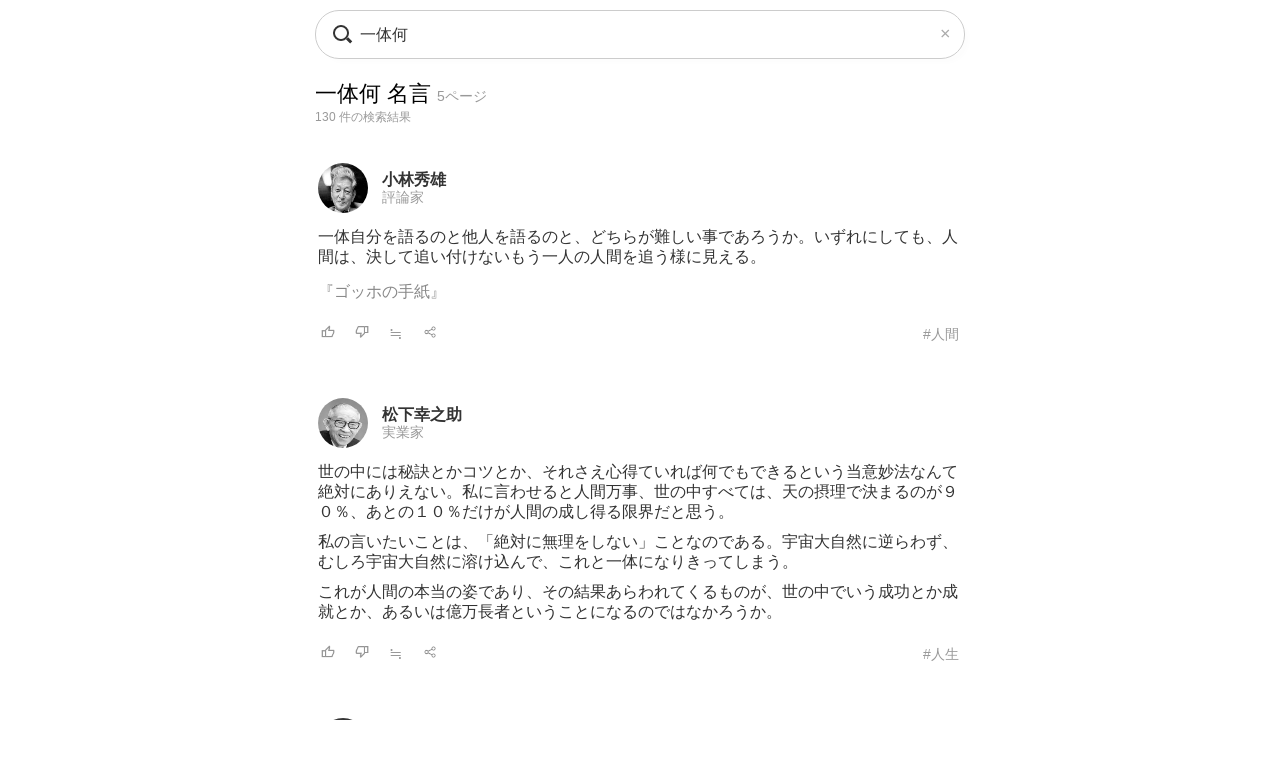

--- FILE ---
content_type: text/html; charset=UTF-8
request_url: https://todays-list.com/i/?q=/%E4%B8%80%E4%BD%93%E4%BD%95/5/2/
body_size: 5574
content:
<!DOCTYPE html>
<html>
<head>
<meta http-equiv="Content-Type" content="text/html; charset=UTF-8">
<meta name="viewport" content="width=device-width, initial-scale=1.0, user-scalable=0, minimum-scale=1.0, maximum-scale=1.0">
<meta name="apple-mobile-web-app-capable" content="yes">
<meta name="apple-mobile-web-app-status-bar-style" content="black">
<META NAME="keywords" CONTENT="名言">
<link rel="shortcut icon" href="../jpico.ico">
<link rel="apple-touch-icon-precomposed" href="../a_icon.png"> 
<link rel="stylesheet" href="./style.css?v1.20" type="text/css" media="all">
<link rel="stylesheet" href="./style2.css?v1.10" type="text/css" media="all">
<script type="text/javascript" src="./search.js?v3.0"></script>
<script type="text/javascript" src="ajax2.js?v3.0"></script>
<script data-ad-client="ca-pub-6832291368432141" async src="https://pagead2.googlesyndication.com/pagead/js/adsbygoogle.js"></script>
</head>

<body>

<nav>
<div style="position:fixed;top:10px;left:0px;display:block;z-index:10;width:100%;padding:0px;">

 <table align='center' id='sbox' class='onqbox' style='border-collapse:separate;border-radius:26px;overflow:hidden;border:1px solid #ccc;!box-shadow:0px 5px 5px -5px rgba(0,0,0,0.5);background:rgba(255,255,255,0.85);backdrop-filter:blur(2px);'><tr>
 <td style='width:30px;position: relative; !background:#fff;'>
 <span class="searchForm-submit" style='left:5px;' onclick='document.form1.q.focus();'></span>
 </td>

 <td align='center' style='padding:3px 3px 3px 3px; !background:#fff;'>
  <form name='form1' onsubmit='return false;' style='margin:0px;padding:0px;'>
  <input type='text' name='q' value='一体何' class='withicon' style='margin:0px;border-radius:0px;background:rgba(255,255,255,0.0);padding:5px 0px 5px 0px;background-position: 1px center;color: #333; width:100%;!box-shadow:2px 5px 5px -2px rgba(0,0,0,0.0);' onkeydown='return checkKeyDown(event.key)' id='text_a' placeholder='名言を検索' onkeyup='wd(event.key)' onBlur='offw()'>
  </form>
   <span id='no_spk' style='display:none;color:#777;background:#fff;padding:3px 8px 3px 8px;border-radius:100px;position:absolute;top:6px;right:7px;cursor:pointer;font-size:14px;border:1px solid #ccc;' onclick='location.href="../ai/";'>会話で検索</span>
   <div id='spk' style='display:none;position:absolute;top:16px;right:18px;cursor:pointer;'><div class="microphone" id="start-btn" style="top:-5px;left:5px;cursor:pointer;"></div></div>
 </td>

 <td id='tdd' style='width:1px;'>
   <span id='delb' style='padding:0px 5px 0px 5px;font-weight:normal;font-size:18px;cursor:pointer;color:#aaa;display:none;' onclick='del()'>×</dspan>
 </td>

 </tr>

 <tr>
 <td colspan='3'>   
 <div id='ins_src' style='font-size:14px;color:#999;'></div>
 </td>
 </tr>

 </table>


</div>
<script> dltb();</script>


 <div id="alert" class="alt_load" style="position:fixed; margin:0px; padding:0px;height:120%;width:100%;display:none;top:0px;left:0px;z-index:50;background:rgba(0,0,0,0.7);" onclick="reset();"></div>

 <div style='position:fixed;top:50%;left:50%;transform: translate(-50%, -50%);text-align:left;padding:20px;margin:0px auto 0px auto;background:#fff;border-radius:10px;z-index:60;display:none;' id='txt1'>
  <div style="position: relative;">
  <div id="txt2">
  <div class="microphone2" style="font-size:24px;top:18px;left:14px;"></div>
  <!--音声検索--><span id='status' style='font-size:14px;color:#999;padding-left:46px;'></span>
  </div>
  <div style="margin:15px 0px 15px 0px;" id="txt3">
  <span id='result-div'></span>
  </div>
  <div style="position: absolute;top:-12px;right:-6px;font-size:26px;cursor:pointer;" id="stop-btn">×</div>
  </div>
 </div>
 <script type="text/javascript" src="./function_spk.js" async></script>

</nav>



<title>一体何 名言 5ページ</title><script>document.title='一体何 名言 5ページ';</script><h1 class='nlink' id='f0' style='overflow:hidden;height:30px;font-weight:normal;'>一体何 名言 <span style='font-size:14px;color:#999;'>5ページ</span></h1><div style='font-size:12px;color:#999;margin:0px 0px 30px 0px;'>130 件の検索結果</div><table class='alink' style='margin-bottom:20px;padding:5px 0px 20px 0px;width:100%;border-bottom:0px solid #eee;'><tr><td style='width:55px;'><span class='cut'><a href='./?q=/%E5%B0%8F%E6%9E%97%E7%A7%80%E9%9B%84/1/1/'><img src='./img/0be5fceee3bf0bb736763e37dd743868.jpg' class='cut_image' style='padding-right:5px;border:none;'></a></span></td><td style='line-height:1.1;' id='mg2_0'></td></tr><tr><td colspan='2'><div id='f2' style='line-height:1.3;margin:10px 0px 10px 0px;'>一体自分を語るのと他人を語るのと、どちら<span id='mg1_0'>...</span><div id='f2' style='padding:15px 0px 0px 0px;'><a href='./?q=/%E5%B0%8F%E6%9E%97%E7%A7%80%E9%9B%84%E3%80%8E%E3%82%B4%E3%83%83%E3%83%9B%E3%81%AE%E6%89%8B%E7%B4%99%E3%80%8F/1/1/' id='f2' !style='color:#333;'>『ゴッホの手紙』</a></div></div></td></tr><tr><td colspan='2'><table id='f3' style='width:100%;padding:5px 0px 0px 0px;'><tr><td style='width:30px;'><span id='like_0'><a href='javascript:void(0)' onclick='vote("ubghulefaj_0")' id='f2' title='高評価'><img src='./good.png' style='height:14px;border:none;'></a></span></td><td style='width:30px;'><span id='bad_0'><a href='javascript:void(0)' onclick='bad("ubghulefaj_0")' id='f2' title='低評価'><img src='./bad.png' style='height:14px;border:none;'></a></span></td><td style='width:30px;'><span onclick='location.href="./?q=/ubghulefaj/1/4/"' id='f2' style='color:#999;cursor:pointer;'>≒</span></td><td style='width:30px;'><span onclick='location.href="./+/?id=ubghulefaj"' id='f2' style='color:#999;cursor:pointer;'><img src='./zoom.png' style='height:14px;border:none;'></span></td><td align='right'><a href='./?q=/%E5%B0%8F%E6%9E%97%E7%A7%80%E9%9B%84%3A%E4%BA%BA%E9%96%93/1/6/' id='f3' style='color:#999;font-weight:normal;'>#人間</a></td></tr></table></td></tr></table><table class='alink' style='margin-bottom:20px;padding:5px 0px 20px 0px;width:100%;border-bottom:0px solid #eee;'><tr><td style='width:55px;'><span class='cut'><a href='./?q=/%E6%9D%BE%E4%B8%8B%E5%B9%B8%E4%B9%8B%E5%8A%A9/1/1/'><img src='./img/8c2bdacb1cead1fcd58cb279510f966a.jpg' class='cut_image' style='padding-right:5px;border:none;'></a></span></td><td style='line-height:1.1;' id='mg2_1'></td></tr><tr><td colspan='2'><div id='f2' style='line-height:1.3;margin:10px 0px 10px 0px;'>世の中には秘訣とかコツとか、それさえ心得<span id='mg1_1'>...</span></div></td></tr><tr><td colspan='2'><table id='f3' style='width:100%;padding:5px 0px 0px 0px;'><tr><td style='width:30px;'><span id='like_1'><a href='javascript:void(0)' onclick='vote("ucdfzrKdcjhji_1")' id='f2' title='高評価'><img src='./good.png' style='height:14px;border:none;'></a></span></td><td style='width:30px;'><span id='bad_1'><a href='javascript:void(0)' onclick='bad("ucdfzrKdcjhji_1")' id='f2' title='低評価'><img src='./bad.png' style='height:14px;border:none;'></a></span></td><td style='width:30px;'><span onclick='location.href="./?q=/ucdfzrKdcjhji/1/4/"' id='f2' style='color:#999;cursor:pointer;'>≒</span></td><td style='width:30px;'><span onclick='location.href="./+/?id=ucdfzrKdcjhji"' id='f2' style='color:#999;cursor:pointer;'><img src='./zoom.png' style='height:14px;border:none;'></span></td><td align='right'><a href='./?q=/%E6%9D%BE%E4%B8%8B%E5%B9%B8%E4%B9%8B%E5%8A%A9%3A%E4%BA%BA%E7%94%9F/1/6/' id='f3' style='color:#999;font-weight:normal;'>#人生</a></td></tr></table></td></tr></table><table class='alink' style='margin-bottom:20px;padding:5px 0px 20px 0px;width:100%;border-bottom:0px solid #eee;'><tr><td style='width:55px;'><span class='cut'><a href='./?q=/%E3%83%94%E3%83%BC%E3%82%BF%E3%83%BC%E3%83%BB%E3%83%89%E3%83%A9%E3%83%83%E3%82%AB%E3%83%BC/1/1/'><img src='./img/532ce94c3132d686883e2e926d357682.jpg' class='cut_image' style='padding-right:5px;border:none;'></a></span></td><td style='line-height:1.1;' id='mg2_2'></td></tr><tr><td colspan='2'><div id='f2' style='line-height:1.3;margin:10px 0px 10px 0px;'>専門家はリーダーシップをとらなければなら<span id='mg1_2'>...</span></div></td></tr><tr><td colspan='2'><table id='f3' style='width:100%;padding:5px 0px 0px 0px;'><tr><td style='width:30px;'><span id='like_2'><a href='javascript:void(0)' onclick='vote("ucdfzrKddefae_2")' id='f2' title='高評価'><img src='./good.png' style='height:14px;border:none;'></a></span></td><td style='width:30px;'><span id='bad_2'><a href='javascript:void(0)' onclick='bad("ucdfzrKddefae_2")' id='f2' title='低評価'><img src='./bad.png' style='height:14px;border:none;'></a></span></td><td style='width:30px;'><span onclick='location.href="./?q=/ucdfzrKddefae/1/4/"' id='f2' style='color:#999;cursor:pointer;'>≒</span></td><td style='width:30px;'><span onclick='location.href="./+/?id=ucdfzrKddefae"' id='f2' style='color:#999;cursor:pointer;'><img src='./zoom.png' style='height:14px;border:none;'></span></td><td align='right'><a href='./?q=/%E3%83%94%E3%83%BC%E3%82%BF%E3%83%BC%E3%83%BB%E3%83%89%E3%83%A9%E3%83%83%E3%82%AB%E3%83%BC%3A%E5%8B%89%E5%AD%A6/1/6/' id='f3' style='color:#999;font-weight:normal;'>#勉学</a></td></tr></table></td></tr></table><table class='alink' style='margin-bottom:20px;padding:5px 0px 20px 0px;width:100%;border-bottom:0px solid #eee;'><tr><td style='width:55px;'><span class='cut'><a href='./?q=/%E5%8C%97%E9%87%8C%E6%9F%B4%E4%B8%89%E9%83%8E/1/1/'><img src='./img/02fa518018f841341c363540b19203d4.jpg' class='cut_image' style='padding-right:5px;border:none;'></a></span></td><td style='line-height:1.1;' id='mg2_3'></td></tr><tr><td colspan='2'><div id='f2' style='line-height:1.3;margin:10px 0px 10px 0px;'>伝染病研究は衛生行政と表裏一体であるべき<span id='mg1_3'>...</span></div></td></tr><tr><td colspan='2'><table id='f3' style='width:100%;padding:5px 0px 0px 0px;'><tr><td style='width:30px;'><span id='like_3'><a href='javascript:void(0)' onclick='vote("ucdfzrKdcbebe_3")' id='f2' title='高評価'><img src='./good.png' style='height:14px;border:none;'></a></span></td><td style='width:30px;'><span id='bad_3'><a href='javascript:void(0)' onclick='bad("ucdfzrKdcbebe_3")' id='f2' title='低評価'><img src='./bad.png' style='height:14px;border:none;'></a></span></td><td style='width:30px;'><span onclick='location.href="./?q=/ucdfzrKdcbebe/1/4/"' id='f2' style='color:#999;cursor:pointer;'>≒</span></td><td style='width:30px;'><span onclick='location.href="./+/?id=ucdfzrKdcbebe"' id='f2' style='color:#999;cursor:pointer;'><img src='./zoom.png' style='height:14px;border:none;'></span></td><td align='right'><a href='./?q=/%E5%8C%97%E9%87%8C%E6%9F%B4%E4%B8%89%E9%83%8E%3A%E5%8B%89%E5%AD%A6/1/6/' id='f3' style='color:#999;font-weight:normal;'>#勉学</a></td></tr></table></td></tr></table><table class='alink' style='margin-bottom:20px;padding:5px 0px 20px 0px;width:100%;border-bottom:0px solid #eee;'><tr><td style='width:55px;'><span class='cut'><a href='./?q=/%E6%9D%BE%E4%B8%8B%E5%B9%B8%E4%B9%8B%E5%8A%A9/1/1/'><img src='./img/8c2bdacb1cead1fcd58cb279510f966a.jpg' class='cut_image' style='padding-right:5px;border:none;'></a></span></td><td style='line-height:1.1;' id='mg2_4'></td></tr><tr><td colspan='2'><div id='f2' style='line-height:1.3;margin:10px 0px 10px 0px;'>美と醜は表裏一体。美の面に囚われ、反面の<span id='mg1_4'>...</span></div></td></tr><tr><td colspan='2'><table id='f3' style='width:100%;padding:5px 0px 0px 0px;'><tr><td style='width:30px;'><span id='like_4'><a href='javascript:void(0)' onclick='vote("ucdfzrKdcjhfd_4")' id='f2' title='高評価'><img src='./good.png' style='height:14px;border:none;'></a></span></td><td style='width:30px;'><span id='bad_4'><a href='javascript:void(0)' onclick='bad("ucdfzrKdcjhfd_4")' id='f2' title='低評価'><img src='./bad.png' style='height:14px;border:none;'></a></span></td><td style='width:30px;'><span onclick='location.href="./?q=/ucdfzrKdcjhfd/1/4/"' id='f2' style='color:#999;cursor:pointer;'>≒</span></td><td style='width:30px;'><span onclick='location.href="./+/?id=ucdfzrKdcjhfd"' id='f2' style='color:#999;cursor:pointer;'><img src='./zoom.png' style='height:14px;border:none;'></span></td><td align='right'><a href='./?q=/%E6%9D%BE%E4%B8%8B%E5%B9%B8%E4%B9%8B%E5%8A%A9%3A%E7%9C%9F%E7%90%86/1/6/' id='f3' style='color:#999;font-weight:normal;'>#真理</a></td></tr></table></td></tr></table><table class='alink' style='margin-bottom:20px;padding:5px 0px 20px 0px;width:100%;border-bottom:0px solid #eee;'><tr><td style='width:55px;'><span class='cut'><a href='./?q=/%E7%94%B0%E4%B8%AD%E8%A7%92%E6%A0%84/1/1/'><img src='./img/2ad7de6fe269af640a4e5228990421c9.jpg' class='cut_image' style='padding-right:5px;border:none;'></a></span></td><td style='line-height:1.1;' id='mg2_5'></td></tr><tr><td colspan='2'><div id='f2' style='line-height:1.3;margin:10px 0px 10px 0px;'>私の演説、スピーチは田舎のジイサンやバア<span id='mg1_5'>...</span></div></td></tr><tr><td colspan='2'><table id='f3' style='width:100%;padding:5px 0px 0px 0px;'><tr><td style='width:30px;'><span id='like_5'><a href='javascript:void(0)' onclick='vote("ucdfzrKdciffg_5")' id='f2' title='高評価'><img src='./good.png' style='height:14px;border:none;'></a></span></td><td style='width:30px;'><span id='bad_5'><a href='javascript:void(0)' onclick='bad("ucdfzrKdciffg_5")' id='f2' title='低評価'><img src='./bad.png' style='height:14px;border:none;'></a></span></td><td style='width:30px;'><span onclick='location.href="./?q=/ucdfzrKdciffg/1/4/"' id='f2' style='color:#999;cursor:pointer;'>≒</span></td><td style='width:30px;'><span onclick='location.href="./+/?id=ucdfzrKdciffg"' id='f2' style='color:#999;cursor:pointer;'><img src='./zoom.png' style='height:14px;border:none;'></span></td><td align='right'><a href='./?q=/%E7%94%B0%E4%B8%AD%E8%A7%92%E6%A0%84%3A%E5%8B%89%E5%AD%A6/1/6/' id='f3' style='color:#999;font-weight:normal;'>#勉学</a></td></tr></table></td></tr></table><table class='alink' style='margin-bottom:20px;padding:5px 0px 20px 0px;width:100%;border-bottom:0px solid #eee;'><tr><td style='width:55px;'><span class='cut'><a href='./?q=/%E3%83%95%E3%83%AA%E3%83%BC%E3%83%89%E3%83%AA%E3%83%92%E3%83%BB%E3%83%8B%E3%83%BC%E3%83%81%E3%82%A7/1/1/'><img src='./img/7eae36d555b512392ff779c4de08d3c3.jpg' class='cut_image' style='padding-right:5px;border:none;'></a></span></td><td style='line-height:1.1;' id='mg2_6'></td></tr><tr><td colspan='2'><div id='f2' style='line-height:1.3;margin:10px 0px 10px 0px;'>人間は、大体何にでも耐えられる。<span id='mg1_6'>...</span></div></td></tr><tr><td colspan='2'><table id='f3' style='width:100%;padding:5px 0px 0px 0px;'><tr><td style='width:30px;'><span id='like_6'><a href='javascript:void(0)' onclick='vote("ucdfzrKdbfeje_6")' id='f2' title='高評価'><img src='./good.png' style='height:14px;border:none;'></a></span></td><td style='width:30px;'><span id='bad_6'><a href='javascript:void(0)' onclick='bad("ucdfzrKdbfeje_6")' id='f2' title='低評価'><img src='./bad.png' style='height:14px;border:none;'></a></span></td><td style='width:30px;'><span onclick='location.href="./?q=/ucdfzrKdbfeje/1/4/"' id='f2' style='color:#999;cursor:pointer;'>≒</span></td><td style='width:30px;'><span onclick='location.href="./+/?id=ucdfzrKdbfeje"' id='f2' style='color:#999;cursor:pointer;'><img src='./zoom.png' style='height:14px;border:none;'></span></td><td align='right'><a href='./?q=/%E3%83%95%E3%83%AA%E3%83%BC%E3%83%89%E3%83%AA%E3%83%92%E3%83%BB%E3%83%8B%E3%83%BC%E3%83%81%E3%82%A7%3A%E4%BA%BA%E9%96%93/1/6/' id='f3' style='color:#999;font-weight:normal;'>#人間</a></td></tr></table></td></tr></table><table class='alink' style='margin-bottom:20px;padding:5px 0px 20px 0px;width:100%;border-bottom:0px solid #eee;'><tr><td style='width:55px;'><span class='cut'><a href='./?q=/%E3%82%A2%E3%83%B3%E3%83%88%E3%83%B3%E3%83%BB%E3%83%81%E3%82%A7%E3%83%BC%E3%83%9B%E3%83%95/1/1/'><img src='./img/6e7ab734ff11a0bba5365654424ad7e8.jpg' class='cut_image' style='padding-right:5px;border:none;'></a></span></td><td style='line-height:1.1;' id='mg2_7'></td></tr><tr><td colspan='2'><div id='f2' style='line-height:1.3;margin:10px 0px 10px 0px;'>一体、私たちはどんな一生を送るのかしらね<span id='mg1_7'>...</span></div></td></tr><tr><td colspan='2'><table id='f3' style='width:100%;padding:5px 0px 0px 0px;'><tr><td style='width:30px;'><span id='like_7'><a href='javascript:void(0)' onclick='vote("kucaggjdLece_7")' id='f2' title='高評価'><img src='./good.png' style='height:14px;border:none;'></a></span></td><td style='width:30px;'><span id='bad_7'><a href='javascript:void(0)' onclick='bad("kucaggjdLece_7")' id='f2' title='低評価'><img src='./bad.png' style='height:14px;border:none;'></a></span></td><td style='width:30px;'><span onclick='location.href="./?q=/kucaggjdLece/1/4/"' id='f2' style='color:#999;cursor:pointer;'>≒</span></td><td style='width:30px;'><span onclick='location.href="./+/?id=kucaggjdLece"' id='f2' style='color:#999;cursor:pointer;'><img src='./zoom.png' style='height:14px;border:none;'></span></td><td align='right'><a href='./?q=/%E3%82%A2%E3%83%B3%E3%83%88%E3%83%B3%E3%83%BB%E3%83%81%E3%82%A7%E3%83%BC%E3%83%9B%E3%83%95%3A%E8%AA%AD%E6%9B%B8/1/6/' id='f3' style='color:#999;font-weight:normal;'>#読書</a></td></tr></table></td></tr></table><table class='alink' style='margin-bottom:20px;padding:5px 0px 20px 0px;width:100%;border-bottom:0px solid #eee;'><tr><td style='width:55px;'><span class='cut'><a href='./?q=/%E7%94%B0%E4%B8%AD%E8%A7%92%E6%A0%84/1/1/'><img src='./img/2ad7de6fe269af640a4e5228990421c9.jpg' class='cut_image' style='padding-right:5px;border:none;'></a></span></td><td style='line-height:1.1;' id='mg2_8'></td></tr><tr><td colspan='2'><div id='f2' style='line-height:1.3;margin:10px 0px 10px 0px;'>生命と財産が守れないで、どこに一体政治が<span id='mg1_8'>...</span></div></td></tr><tr><td colspan='2'><table id='f3' style='width:100%;padding:5px 0px 0px 0px;'><tr><td style='width:30px;'><span id='like_8'><a href='javascript:void(0)' onclick='vote("ucaggsegbadb_8")' id='f2' title='高評価'><img src='./good.png' style='height:14px;border:none;'></a></span></td><td style='width:30px;'><span id='bad_8'><a href='javascript:void(0)' onclick='bad("ucaggsegbadb_8")' id='f2' title='低評価'><img src='./bad.png' style='height:14px;border:none;'></a></span></td><td style='width:30px;'><span onclick='location.href="./?q=/ucaggsegbadb/1/4/"' id='f2' style='color:#999;cursor:pointer;'>≒</span></td><td style='width:30px;'><span onclick='location.href="./+/?id=ucaggsegbadb"' id='f2' style='color:#999;cursor:pointer;'><img src='./zoom.png' style='height:14px;border:none;'></span></td><td align='right'><a href='./?q=/%E7%94%B0%E4%B8%AD%E8%A7%92%E6%A0%84%3A%E6%94%BF%E6%B2%BB/1/6/' id='f3' style='color:#999;font-weight:normal;'>#政治</a></td></tr></table></td></tr></table><table class='alink' style='margin-bottom:20px;padding:5px 0px 20px 0px;width:100%;border-bottom:0px solid #eee;'><tr><td style='width:55px;'><span class='cut'><a href='./?q=/%E5%AE%89%E5%B2%A1%E6%AD%A3%E7%AF%A4/1/1/'><img src='./img/7ba3387fa1d5d8b9e2b44a4de436cc6b.jpg' class='cut_image' style='padding-right:5px;border:none;'></a></span></td><td style='line-height:1.1;' id='mg2_9'></td></tr><tr><td colspan='2'><div id='f2' style='line-height:1.3;margin:10px 0px 10px 0px;'>人間なにが悩みかというと、自分が自分を知<span id='mg1_9'>...</span></div></td></tr><tr><td colspan='2'><table id='f3' style='width:100%;padding:5px 0px 0px 0px;'><tr><td style='width:30px;'><span id='like_9'><a href='javascript:void(0)' onclick='vote("ucafqmO4eci_9")' id='f2' title='高評価'><img src='./good.png' style='height:14px;border:none;'></a></span></td><td style='width:30px;'><span id='bad_9'><a href='javascript:void(0)' onclick='bad("ucafqmO4eci_9")' id='f2' title='低評価'><img src='./bad.png' style='height:14px;border:none;'></a></span></td><td style='width:30px;'><span onclick='location.href="./?q=/ucafqmO4eci/1/4/"' id='f2' style='color:#999;cursor:pointer;'>≒</span></td><td style='width:30px;'><span onclick='location.href="./+/?id=ucafqmO4eci"' id='f2' style='color:#999;cursor:pointer;'><img src='./zoom.png' style='height:14px;border:none;'></span></td><td align='right'><a href='./?q=/%E5%AE%89%E5%B2%A1%E6%AD%A3%E7%AF%A4%3A%E8%8B%A6%E6%82%A9/1/6/' id='f3' style='color:#999;font-weight:normal;'>#苦悩</a></td></tr></table></td></tr></table>

<meta name='Description' content='一体自分を語るのと他人を語るのと、どちらが難しい事であろうか...'>

<div class='alink' style='margin:30px 5px 50px 5px;'><a href='https://www.amazon.co.jp/%E4%B8%80%E4%BD%93%E4%BD%95-%E6%9C%AC/s?rh=n:465392,k:%E4%B8%80%E4%BD%93%E4%BD%95/&tag=lkf-22' rel='noopener noreferrer' id='f2'>→「一体何」の本を見る <img src='./amazon.png' style='height:12px;border:none;'></a></div><div class='nlink' align='center' style='margin:30px 0px 70px 0px;'><a href='./?q=/%E4%B8%80%E4%BD%93%E4%BD%95/4/2/'>&lsaquo; 前へ</a>　<a href='./?q=/%E4%B8%80%E4%BD%93%E4%BD%95/1/2/'>1…</a>　<a href='./?q=/%E4%B8%80%E4%BD%93%E4%BD%95/3/2/'>3</a>　<a href='./?q=/%E4%B8%80%E4%BD%93%E4%BD%95/4/2/'>4</a>　<span style='color:#ccc;'>5</span>　<a href='./?q=/%E4%B8%80%E4%BD%93%E4%BD%95/6/2/'>6</a>　<a href='./?q=/%E4%B8%80%E4%BD%93%E4%BD%95/7/2/'>7</a>　<a href='./?q=/%E4%B8%80%E4%BD%93%E4%BD%95/6/2/'>次へ &rsaquo;</a></div><div style='padding:5px 5px 10px 5px;'><div style='border-top:0px solid #eee;border-bottom:0px solid #eee;padding:5px 0px 10px 0px;margin:0px 0px 0px 0px;'><div style='font-size:12px;color:#333;padding:0px 0px 5px 0px;text-align:left;'>関連キーワード</div><div class='alink' style='text-align:left;'><a href='./?q=/%E4%B8%80%E4%BD%93%E4%BD%95+%E8%A6%B3%E5%AF%9F/1/2/' id='f2'>一体何 観察</a>　</div></div></div><div style='padding:20px 5px 10px 5px;'><div style='border-top:0px solid #eee;border-bottom:0px solid #eee;padding:5px 0px 10px 0px;margin:0px 0px 0px 0px;'><div style='font-size:12px;color:#333;padding:0px 0px 5px 0px;text-align:left;'>話題キーワード</div><div class='alink' style='text-align:left;'><a href='./?q=/%E4%B8%8D%E5%B9%B8/1/2/' id='f2'>不幸</a>　<a href='./?q=/%E5%AD%A4%E7%8B%AC/1/2/' id='f2'>孤独</a>　<a href='./?q=/%E7%94%9F%E6%B4%BB/1/2/' id='f2'>生活</a>　<a href='./?q=/%E5%8B%89%E5%BC%B7/1/2/' id='f2'>勉強</a>　<a href='./?q=/%E6%B2%88%E9%BB%99/1/2/' id='f2'>沈黙</a>　<a href='./?q=/%E5%B9%B8%E3%81%9B/1/2/' id='f2'>幸せ</a>　</div></div></div><div style='padding:20px 5px 10px 5px;'><div style='border-top:0px solid #eee;border-bottom:0px solid #eee;padding:5px 0px 10px 0px;margin:0px 0px 0px 0px;'><div style='font-size:12px;color:#333;padding:0px 0px 5px 0px;text-align:left;'>人気キーワード</div><div class='alink' style='text-align:left;'><div style='line-height:2.0;'><span style='padding:2px 10px 2px 10px;border:1px solid #ccc;border-radius:100px;'><a href='./?q=/%E9%BB%84%E8%89%B2/1/2/#%E9%BB%84%E9%87%91' id='f2'>黄色</a></span> <span style='padding:2px 10px 2px 10px;border:1px solid #ccc;border-radius:100px;'><a href='./?q=/%E9%AD%94%E6%B3%95/1/2/#%E9%BB%84%E9%87%91' id='f2'>魔法</a></span> <span style='padding:2px 10px 2px 10px;border:1px solid #ccc;border-radius:100px;'><a href='./?q=/%E9%AB%98%E6%BD%94/1/2/#%E9%BB%84%E9%87%91' id='f2'>高潔</a></span> <span style='padding:2px 10px 2px 10px;border:1px solid #ccc;border-radius:100px;'><a href='./?q=/%E9%A7%84%E7%9B%AE/1/2/#%E9%BB%84%E9%87%91' id='f2'>駄目</a></span> <span style='padding:2px 10px 2px 10px;border:1px solid #ccc;border-radius:100px;'><a href='./?q=/%E9%A6%AC%E9%B9%BF/1/2/#%E9%BB%84%E9%87%91' id='f2'>馬鹿</a></span></div></div></div></div><div !class='cls1' style='padding:20px 5px 10px 5px;'><div style='border-top:0px solid #eee;border-bottom:0px solid #eee;padding:0px 0px 0px 0px;margin:0px 0px 0px 0px;'><div style='font-size:12px;color:#333;padding:0px 0px 5px 0px;text-align:left;'>人名キーワード</div><div class='alink' style='text-align:left;line-height:1.8;'><a href='./?q=/%E3%82%B8%E3%83%A3%E3%83%B3%E3%83%BB%E3%83%9D%E3%83%BC%E3%83%AB%E3%83%BB%E3%82%B5%E3%83%AB%E3%83%88%E3%83%AB/1/1/' id='f2'>ジャン・ポール・サルトル</a><br><a href='./?q=/%E5%B2%A1%E6%9C%AC%E5%A4%AA%E9%83%8E/1/1/' id='f2'>岡本太郎</a><br><a href='./?q=/%E9%AB%98%E6%9D%91%E5%85%89%E5%A4%AA%E9%83%8E/1/1/' id='f2'>高村光太郎</a><br><a href='./?q=/%E3%82%B5%E3%83%AA%E3%83%BC%28%E3%82%B9%E3%83%8C%E3%83%BC%E3%83%94%E3%83%BC%29/1/1/' id='f2'>サリー(スヌーピー)</a><br><a href='./?q=/%E3%82%BD%E3%82%AF%E3%83%A9%E3%83%86%E3%82%B9/1/1/' id='f2'>ソクラテス</a><br><a href='./?q=/%E3%83%81%E3%83%A3%E3%83%BC%E3%83%AB%E3%82%BA%E3%83%BB%E3%83%81%E3%83%A3%E3%83%83%E3%83%97%E3%83%AA%E3%83%B3/1/1/' id='f2'>チャールズ・チャップリン</a><br><a href='./?q=/%E3%82%BD%E3%83%95%E3%82%A9%E3%82%AF%E3%83%AC%E3%82%B9/1/1/' id='f2'>ソフォクレス</a><br><a href='./?q=/%E3%83%AA%E3%83%81%E3%83%A3%E3%83%BC%E3%83%89%E3%83%BB%E3%83%95%E3%82%A3%E3%83%AA%E3%83%83%E3%83%97%E3%82%B9%E3%83%BB%E3%83%95%E3%82%A1%E3%82%A4%E3%83%B3%E3%83%9E%E3%83%B3/1/1/' id='f2'>リチャード・フィリップス・ファインマン</a><br><a href='./?q=/%E3%82%AA%E3%83%8E%E3%83%AC%E3%83%BB%E3%83%89%E3%83%BB%E3%83%90%E3%83%AB%E3%82%B6%E3%83%83%E3%82%AF/1/1/' id='f2'>オノレ・ド・バルザック</a><br><a href='./?q=/%E3%82%A6%E3%82%A3%E3%83%AA%E3%82%A2%E3%83%A0%E3%83%BB%E3%82%B7%E3%82%A7%E3%82%A4%E3%82%AF%E3%82%B9%E3%83%94%E3%82%A2/1/1/' id='f2'>ウィリアム・シェイクスピア</a><br></div></div></div><div style='padding:15px 0px 10px 0px;'><div style='border-top:0px solid #eee;border-bottom:0px solid #eee;padding:5px 0px 10px 0px;margin:0px 0px 0px 0px;'><div style='font-size:12px;color:#333;padding:0px 5px 5px 5px;text-align:left;'>名言の表示切替</div><div class='alink' style='margin:0px 5px 20px 5px;' id='f2'>すべて　<a href='./?q=/%E4%B8%80%E4%BD%93%E4%BD%95/1/2/1/' id='f2'>短い名言</a>　<a href='./?q=/%E4%B8%80%E4%BD%93%E4%BD%95/1/2/2/' id='f2'>長い名言</a></div><div class='blink' style='border-top:1px solid #ddd;border-bottom:1px solid #ddd;margin:30px 0px 30px 0px;padding:10px 0px 10px 0px;text-align:left;'><a href='./'>名言検索</a> &rsaquo; 一体何</div></td></tr></table><script>wid='ubghulefaj ucdfzrKdcjhji ucdfzrKddefae ucdfzrKdcbebe ucdfzrKdcjhfd ucdfzrKdciffg ucdfzrKdbfeje kucaggjdLece ucaggsegbadb ucafqmO4eci ';</script>


<footer>
 <div class="blink" style="text-align:center;margin:20px 0px 0px 0px;">
  <div style="margin:20px 0px 20px 0px;"><a href="./?q=/_/_/20/">人気</a>　<a href="./#category">主題</a>　<!--<a href="./entry/">投稿</a>　--><!--<a href="../ai/">名言AI</a>　--><a href="./sitemap">索引</a>　<a href="./info">規約</a>　<a href="../privacy">プライバシー</a></div><a href="./" style="font-family:Verdana,'Droid Sans','Meiryo',sans-serif;">&copy; 2026 星霜の名言集</a>
 </div>
</footer>

<span id="c_save"></span>
<script>if(window.location.search) dataSave();</script>
</body>
</html>

--- FILE ---
content_type: text/html; charset=UTF-8
request_url: https://todays-list.com/i/search_.php?q=ubghulefaj%20ucdfzrKdcjhji%20ucdfzrKddefae%20ucdfzrKdcbebe%20ucdfzrKdcjhfd%20ucdfzrKdciffg%20ucdfzrKdbfeje%20kucaggjdLece%20ucaggsegbadb%20ucafqmO4eci
body_size: 1936
content:
が難しい事であろうか。いずれにしても、人間は、決して追い付けないもう一人の人間を追う様に見える。,<a href='./?q=/%E5%B0%8F%E6%9E%97%E7%A7%80%E9%9B%84/1/1/' id='f2' style='font-weight:bold;color:#333;'>小林秀雄</a><br><a href='./?q=/%E8%A9%95%E8%AB%96%E5%AE%B6/1/10/' id='f3' style='color:#999;'>評論家</a>,ていれば何でもできるという当意妙法なんて絶対にありえない。私に言わせると人間万事、世の中すべては、天の摂理で決まるのが９０％、あとの１０％だけが人間の成し得る限界だと思う。<div style='height:10px;'></div>私の言いたいことは、「絶対に無理をしない」ことなのである。宇宙大自然に逆らわず、むしろ宇宙大自然に溶け込んで、これと一体になりきってしまう。<div style='height:10px;'></div>これが人間の本当の姿であり、その結果あらわれてくるものが、世の中でいう成功とか成就とか、あるいは億万長者ということになるのではなかろうか。,<a href='./?q=/%E6%9D%BE%E4%B8%8B%E5%B9%B8%E4%B9%8B%E5%8A%A9/1/1/' id='f2' style='font-weight:bold;color:#333;'>松下幸之助</a><br><a href='./?q=/%E5%AE%9F%E6%A5%AD%E5%AE%B6/1/10/' id='f3' style='color:#999;'>実業家</a>,ない。しかし一人ひとりの人間が、技術的な改善に関心をもつことによって企業は強くなる。<div style='height:10px;'></div>自らの製品と工場に一体感をもつ者が生産性の高いことについては、異論を見出せない。,<a href='./?q=/%E3%83%94%E3%83%BC%E3%82%BF%E3%83%BC%E3%83%BB%E3%83%89%E3%83%A9%E3%83%83%E3%82%AB%E3%83%BC/1/1/' id='f2' style='font-weight:bold;color:#333;'>ピーター・ドラッカー</a><br><a href='./?q=/%E7%B5%8C%E5%96%B6%E5%AD%A6%E8%80%85/1/10/' id='f3' style='color:#999;'>経営学者</a>,。,<a href='./?q=/%E5%8C%97%E9%87%8C%E6%9F%B4%E4%B8%89%E9%83%8E/1/1/' id='f2' style='font-weight:bold;color:#333;'>北里柴三郎</a><br><a href='./?q=/%E7%B4%B0%E8%8F%8C%E5%AD%A6%E8%80%85/1/10/' id='f3' style='color:#999;'>細菌学者</a>,醜を責めるに急なのは、真実を知らぬ姿である。,<a href='./?q=/%E6%9D%BE%E4%B8%8B%E5%B9%B8%E4%B9%8B%E5%8A%A9/1/1/' id='f2' style='font-weight:bold;color:#333;'>松下幸之助</a><br><a href='./?q=/%E5%AE%9F%E6%A5%AD%E5%AE%B6/1/10/' id='f3' style='color:#999;'>実業家</a>,サン、学生、会社の経営者など、誰が聞いても分かるようにできている。何百人いても、その一人ひとりと対話できる。<div style='height:10px;'></div>一体感が成立しているから、皆、ああ今日話を聞けてよかった、となるんだ。真の雄弁ということじゃないかな。,<a href='./?q=/%E7%94%B0%E4%B8%AD%E8%A7%92%E6%A0%84/1/1/' id='f2' style='font-weight:bold;color:#333;'>田中角栄</a><br><a href='./?q=/%E6%94%BF%E6%B2%BB%E5%AE%B6/1/10/' id='f3' style='color:#999;'>政治家</a>,,<a href='./?q=/%E3%83%95%E3%83%AA%E3%83%BC%E3%83%89%E3%83%AA%E3%83%92%E3%83%BB%E3%83%8B%E3%83%BC%E3%83%81%E3%82%A7/1/1/' id='f2' style='font-weight:bold;color:#333;'>フリードリヒ・ニーチェ</a><br><a href='./?q=/%E5%93%B2%E5%AD%A6%E8%80%85/1/10/' id='f3' style='color:#999;'>哲学者</a>,。私たちって、どうなるの？小説を読んでみれば陳腐なことばかり書いてあって、みんな分かりきったことばかりのように思えるけど、いざ自分が恋をしてみると、はっきりわかるのよ――誰も何一つ分かっちゃいないんだってことが。<div style='height:10px;'></div>人はそれぞれ、自分のことは自分で解決しなければならないんだってことがね。,<a href='./?q=/%E3%82%A2%E3%83%B3%E3%83%88%E3%83%B3%E3%83%BB%E3%83%81%E3%82%A7%E3%83%BC%E3%83%9B%E3%83%95/1/1/' id='f2' style='font-weight:bold;color:#333;'>アントン・チェーホフ</a><br><a href='./?q=/%E5%8A%87%E4%BD%9C%E5%AE%B6/1/10/' id='f3' style='color:#999;'>劇作家</a>,あるのでしょうか。,<a href='./?q=/%E7%94%B0%E4%B8%AD%E8%A7%92%E6%A0%84/1/1/' id='f2' style='font-weight:bold;color:#333;'>田中角栄</a><br><a href='./?q=/%E6%94%BF%E6%B2%BB%E5%AE%B6/1/10/' id='f3' style='color:#999;'>政治家</a>,らざることである。人を論じたり、世を論じたりすることはやさしいが、自分を論じ、自分を知るということは、実はこれが一番大事であるにかかわらず、なかなか難しいことである。<div style='height:10px;'></div>人間は、先ず自分を責むべきであって、世の中や時代を責むべきではない。世の中が悪い、時代が悪いというのならば、そういう時世に対して、一体自分はどれだけ役に立つのか、それをどう解釈し、それに対してどういう信念・情熱を持っているのか、よく自分を責めるがよい。,<a href='./?q=/%E5%AE%89%E5%B2%A1%E6%AD%A3%E7%AF%A4/1/1/' id='f2' style='font-weight:bold;color:#333;'>安岡正篤</a><br><a href='./?q=/%E5%93%B2%E5%AD%A6%E8%80%85/1/10/' id='f3' style='color:#999;'>哲学者</a>

--- FILE ---
content_type: text/html; charset=utf-8
request_url: https://www.google.com/recaptcha/api2/aframe
body_size: 269
content:
<!DOCTYPE HTML><html><head><meta http-equiv="content-type" content="text/html; charset=UTF-8"></head><body><script nonce="YVFAEu9L8RiJ5JN4SYOUbQ">/** Anti-fraud and anti-abuse applications only. See google.com/recaptcha */ try{var clients={'sodar':'https://pagead2.googlesyndication.com/pagead/sodar?'};window.addEventListener("message",function(a){try{if(a.source===window.parent){var b=JSON.parse(a.data);var c=clients[b['id']];if(c){var d=document.createElement('img');d.src=c+b['params']+'&rc='+(localStorage.getItem("rc::a")?sessionStorage.getItem("rc::b"):"");window.document.body.appendChild(d);sessionStorage.setItem("rc::e",parseInt(sessionStorage.getItem("rc::e")||0)+1);localStorage.setItem("rc::h",'1768958611276');}}}catch(b){}});window.parent.postMessage("_grecaptcha_ready", "*");}catch(b){}</script></body></html>